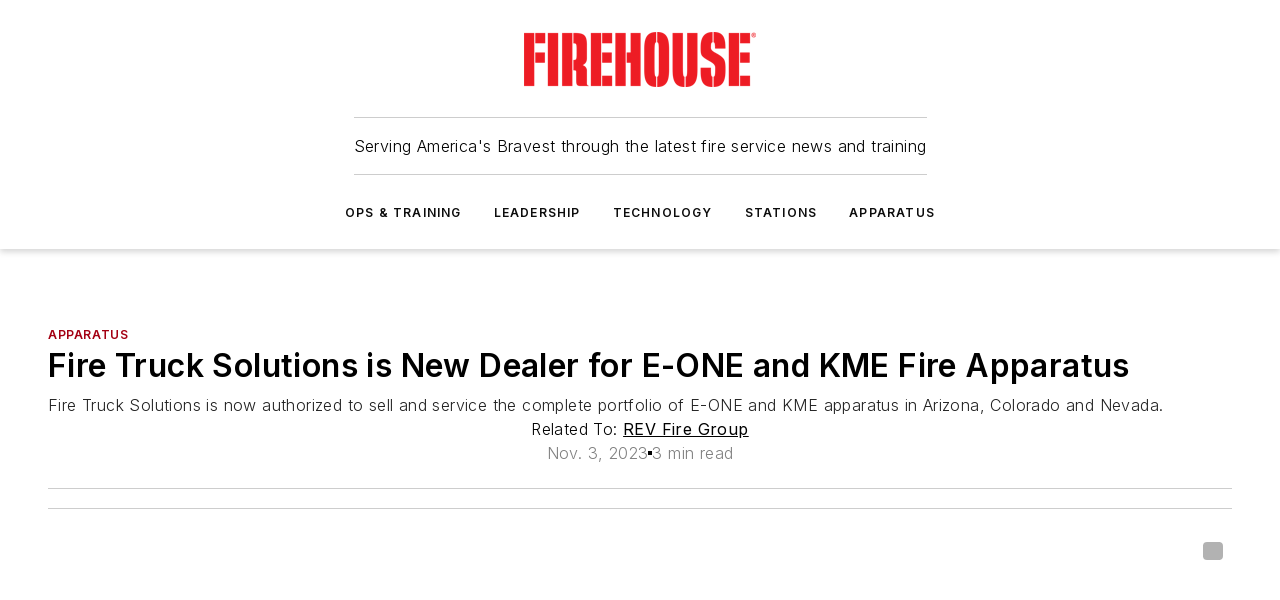

--- FILE ---
content_type: text/javascript; charset=utf-8
request_url: https://www.firehouse.com/_nuxt/useDateUtils-DmIAo9uC.mjs
body_size: 3429
content:
import{aK as E,ah as l}from"#entry";function v(){return Object.assign({},E())}function y(e,t,n){const r=v(),s=j(e,n.timeZone,n.locale??r.locale);return"formatToParts"in s?X(s,t):P(s,t)}function X(e,t){const n=e.formatToParts(t);for(let r=n.length-1;r>=0;--r)if(n[r].type==="timeZoneName")return n[r].value}function P(e,t){const n=e.format(t).replace(/\u200E/g,""),r=/ [\w-+ ]+$/.exec(n);return r?r[0].substr(1):""}function j(e,t,n){return new Intl.DateTimeFormat(n?[n.code,"en-US"]:void 0,{timeZone:t,timeZoneName:e})}function k(e,t){const n=B(t);return"formatToParts"in n?G(n,e):J(n,e)}const R={year:0,month:1,day:2,hour:3,minute:4,second:5};function G(e,t){try{const n=e.formatToParts(t),r=[];for(let s=0;s<n.length;s++){const a=R[n[s].type];a!==void 0&&(r[a]=parseInt(n[s].value,10))}return r}catch(n){if(n instanceof RangeError)return[NaN];throw n}}function J(e,t){const n=e.format(t),r=/(\d+)\/(\d+)\/(\d+),? (\d+):(\d+):(\d+)/.exec(n);return[parseInt(r[3],10),parseInt(r[1],10),parseInt(r[2],10),parseInt(r[4],10),parseInt(r[5],10),parseInt(r[6],10)]}const M={},x=new Intl.DateTimeFormat("en-US",{hourCycle:"h23",timeZone:"America/New_York",year:"numeric",month:"2-digit",day:"2-digit",hour:"2-digit",minute:"2-digit",second:"2-digit"}).format(new Date("2014-06-25T04:00:00.123Z")),q=x==="06/25/2014, 00:00:00"||x==="‎06‎/‎25‎/‎2014‎ ‎00‎:‎00‎:‎00";function B(e){return M[e]||(M[e]=q?new Intl.DateTimeFormat("en-US",{hourCycle:"h23",timeZone:e,year:"numeric",month:"numeric",day:"2-digit",hour:"2-digit",minute:"2-digit",second:"2-digit"}):new Intl.DateTimeFormat("en-US",{hour12:!1,timeZone:e,year:"numeric",month:"numeric",day:"2-digit",hour:"2-digit",minute:"2-digit",second:"2-digit"})),M[e]}function Y(e,t,n,r,s,a,o){const i=new Date(0);return i.setUTCFullYear(e,t,n),i.setUTCHours(r,s,a,o),i}const C=36e5,K=6e4,h={timezoneZ:/^(Z)$/,timezoneHH:/^([+-]\d{2})$/,timezoneHHMM:/^([+-])(\d{2}):?(\d{2})$/};function p(e,t,n){if(!e)return 0;let r=h.timezoneZ.exec(e);if(r)return 0;let s,a;if(r=h.timezoneHH.exec(e),r)return s=parseInt(r[1],10),b(s)?-(s*C):NaN;if(r=h.timezoneHHMM.exec(e),r){s=parseInt(r[2],10);const o=parseInt(r[3],10);return b(s,o)?(a=Math.abs(s)*C+o*K,r[1]==="+"?-a:a):NaN}if(ee(e)){t=new Date(t||Date.now());const o=n?t:Q(t),i=O(o,e);return-(n?i:V(t,i,e))}return NaN}function Q(e){return Y(e.getFullYear(),e.getMonth(),e.getDate(),e.getHours(),e.getMinutes(),e.getSeconds(),e.getMilliseconds())}function O(e,t){const n=k(e,t),r=Y(n[0],n[1]-1,n[2],n[3]%24,n[4],n[5],0).getTime();let s=e.getTime();const a=s%1e3;return s-=a>=0?a:1e3+a,r-s}function V(e,t,n){let s=e.getTime()-t;const a=O(new Date(s),n);if(t===a)return t;s-=a-t;const o=O(new Date(s),n);return a===o?a:Math.max(a,o)}function b(e,t){return-23<=e&&e<=23&&(t==null||0<=t&&t<=59)}const U={};function ee(e){if(U[e])return!0;try{return new Intl.DateTimeFormat(void 0,{timeZone:e}),U[e]=!0,!0}catch{return!1}}const te=60*1e3,ne={X:function(e,t,n){const r=N(n.timeZone,e);if(r===0)return"Z";switch(t){case"X":return z(r);case"XXXX":case"XX":return D(r);case"XXXXX":case"XXX":default:return D(r,":")}},x:function(e,t,n){const r=N(n.timeZone,e);switch(t){case"x":return z(r);case"xxxx":case"xx":return D(r);case"xxxxx":case"xxx":default:return D(r,":")}},O:function(e,t,n){const r=N(n.timeZone,e);switch(t){case"O":case"OO":case"OOO":return"GMT"+re(r,":");case"OOOO":default:return"GMT"+D(r,":")}},z:function(e,t,n){switch(t){case"z":case"zz":case"zzz":return y("short",e,n);case"zzzz":default:return y("long",e,n)}}};function N(e,t){const n=e?p(e,t,!0)/te:t?.getTimezoneOffset()??0;if(Number.isNaN(n))throw new RangeError("Invalid time zone specified: "+e);return n}function d(e,t){const n=e<0?"-":"";let r=Math.abs(e).toString();for(;r.length<t;)r="0"+r;return n+r}function D(e,t=""){const n=e>0?"-":"+",r=Math.abs(e),s=d(Math.floor(r/60),2),a=d(Math.floor(r%60),2);return n+s+t+a}function z(e,t){return e%60===0?(e>0?"-":"+")+d(Math.abs(e)/60,2):D(e,t)}function re(e,t=""){const n=e>0?"-":"+",r=Math.abs(e),s=Math.floor(r/60),a=r%60;return a===0?n+String(s):n+String(s)+t+d(a,2)}function H(e){const t=new Date(Date.UTC(e.getFullYear(),e.getMonth(),e.getDate(),e.getHours(),e.getMinutes(),e.getSeconds(),e.getMilliseconds()));return t.setUTCFullYear(e.getFullYear()),+e-+t}const L=/(Z|[+-]\d{2}(?::?\d{2})?| UTC| [a-zA-Z]+\/[a-zA-Z_]+(?:\/[a-zA-Z_]+)?)$/,w=36e5,F=6e4,se=2,u={dateTimePattern:/^([0-9W+-]+)(T| )(.*)/,datePattern:/^([0-9W+-]+)(.*)/,YY:/^(\d{2})$/,YYY:[/^([+-]\d{2})$/,/^([+-]\d{3})$/,/^([+-]\d{4})$/],YYYY:/^(\d{4})/,YYYYY:[/^([+-]\d{4})/,/^([+-]\d{5})/,/^([+-]\d{6})/],MM:/^-(\d{2})$/,DDD:/^-?(\d{3})$/,MMDD:/^-?(\d{2})-?(\d{2})$/,Www:/^-?W(\d{2})$/,WwwD:/^-?W(\d{2})-?(\d{1})$/,HH:/^(\d{2}([.,]\d*)?)$/,HHMM:/^(\d{2}):?(\d{2}([.,]\d*)?)$/,HHMMSS:/^(\d{2}):?(\d{2}):?(\d{2}([.,]\d*)?)$/,timeZone:L};function g(e,t={}){if(arguments.length<1)throw new TypeError("1 argument required, but only "+arguments.length+" present");if(e===null)return new Date(NaN);const n=t.additionalDigits==null?se:Number(t.additionalDigits);if(n!==2&&n!==1&&n!==0)throw new RangeError("additionalDigits must be 0, 1 or 2");if(e instanceof Date||typeof e=="object"&&Object.prototype.toString.call(e)==="[object Date]")return new Date(e.getTime());if(typeof e=="number"||Object.prototype.toString.call(e)==="[object Number]")return new Date(e);if(Object.prototype.toString.call(e)!=="[object String]")return new Date(NaN);const r=ae(e),{year:s,restDateString:a}=oe(r.date,n),o=ie(a,s);if(o===null||isNaN(o.getTime()))return new Date(NaN);if(o){const i=o.getTime();let c=0,f;if(r.time&&(c=ue(r.time),c===null||isNaN(c)))return new Date(NaN);if(r.timeZone||t.timeZone){if(f=p(r.timeZone||t.timeZone,new Date(i+c)),isNaN(f))return new Date(NaN)}else f=H(new Date(i+c)),f=H(new Date(i+c+f));return new Date(i+c+f)}else return new Date(NaN)}function ae(e){const t={};let n=u.dateTimePattern.exec(e),r;if(n?(t.date=n[1],r=n[3]):(n=u.datePattern.exec(e),n?(t.date=n[1],r=n[2]):(t.date=null,r=e)),r){const s=u.timeZone.exec(r);s?(t.time=r.replace(s[1],""),t.timeZone=s[1].trim()):t.time=r}return t}function oe(e,t){if(e){const n=u.YYY[t],r=u.YYYYY[t];let s=u.YYYY.exec(e)||r.exec(e);if(s){const a=s[1];return{year:parseInt(a,10),restDateString:e.slice(a.length)}}if(s=u.YY.exec(e)||n.exec(e),s){const a=s[1];return{year:parseInt(a,10)*100,restDateString:e.slice(a.length)}}}return{year:null}}function ie(e,t){if(t===null)return null;let n,r,s;if(!e||!e.length)return n=new Date(0),n.setUTCFullYear(t),n;let a=u.MM.exec(e);if(a)return n=new Date(0),r=parseInt(a[1],10)-1,$(t,r)?(n.setUTCFullYear(t,r),n):new Date(NaN);if(a=u.DDD.exec(e),a){n=new Date(0);const o=parseInt(a[1],10);return le(t,o)?(n.setUTCFullYear(t,0,o),n):new Date(NaN)}if(a=u.MMDD.exec(e),a){n=new Date(0),r=parseInt(a[1],10)-1;const o=parseInt(a[2],10);return $(t,r,o)?(n.setUTCFullYear(t,r,o),n):new Date(NaN)}if(a=u.Www.exec(e),a)return s=parseInt(a[1],10)-1,S(s)?Z(t,s):new Date(NaN);if(a=u.WwwD.exec(e),a){s=parseInt(a[1],10)-1;const o=parseInt(a[2],10)-1;return S(s,o)?Z(t,s,o):new Date(NaN)}return null}function ue(e){let t,n,r=u.HH.exec(e);if(r)return t=parseFloat(r[1].replace(",",".")),I(t)?t%24*w:NaN;if(r=u.HHMM.exec(e),r)return t=parseInt(r[1],10),n=parseFloat(r[2].replace(",",".")),I(t,n)?t%24*w+n*F:NaN;if(r=u.HHMMSS.exec(e),r){t=parseInt(r[1],10),n=parseInt(r[2],10);const s=parseFloat(r[3].replace(",","."));return I(t,n,s)?t%24*w+n*F+s*1e3:NaN}return null}function Z(e,t,n){t=t||0,n=n||0;const r=new Date(0);r.setUTCFullYear(e,0,4);const s=r.getUTCDay()||7,a=t*7+n+1-s;return r.setUTCDate(r.getUTCDate()+a),r}const ce=[31,28,31,30,31,30,31,31,30,31,30,31],fe=[31,29,31,30,31,30,31,31,30,31,30,31];function W(e){return e%400===0||e%4===0&&e%100!==0}function $(e,t,n){if(t<0||t>11)return!1;if(n!=null){if(n<1)return!1;const r=W(e);if(r&&n>fe[t]||!r&&n>ce[t])return!1}return!0}function le(e,t){if(t<1)return!1;const n=W(e);return!(n&&t>366||!n&&t>365)}function S(e,t){return!(e<0||e>52||t!=null&&(t<0||t>6))}function I(e,t,n){return!(e<0||e>=25||t!=null&&(t<0||t>=60)||n!=null&&(n<0||n>=60))}const De=/([xXOz]+)|''|'(''|[^'])+('|$)/g;function A(e,t,n={}){t=String(t);const r=t.match(De);if(r){const s=g(n.originalDate||e,n);t=r.reduce(function(a,o){if(o[0]==="'")return a;const i=a.indexOf(o),c=a[i-1]==="'",f=a.replace(o,"'"+ne[o[0]](s,o,n)+"'");return c?f.substring(0,i-1)+f.substring(i+1):f},t)}return l(e,t,n)}function me(e,t,n){e=g(e,n);const r=p(t,e,!0),s=new Date(e.getTime()-r),a=new Date(0);return a.setFullYear(s.getUTCFullYear(),s.getUTCMonth(),s.getUTCDate()),a.setHours(s.getUTCHours(),s.getUTCMinutes(),s.getUTCSeconds(),s.getUTCMilliseconds()),a}function Te(e,t,n,r){return r={...r,timeZone:t,originalDate:e},A(me(e,t,{timeZone:r.timeZone}),n,r)}function _(e,t,n){if(typeof e=="string"&&!e.match(L))return g(e,{...n,timeZone:t});e=g(e,n);const r=Y(e.getFullYear(),e.getMonth(),e.getDate(),e.getHours(),e.getMinutes(),e.getSeconds(),e.getMilliseconds()).getTime(),s=p(t,new Date(r));return new Date(r+s)}const m=e=>{if(e){const t=l(new Date(e),"MMMM"),n=t.startsWith("Ma")||t.startsWith("Ap")||t.startsWith("Ju")?"MMMM d, yyyy":"MMM. d, yyyy";return l(new Date(e),n).replace("Sep","Sept")}else return null},T=e=>{const t=n=>{if(n>3&&n<21)return"th";switch(n%10){case 1:return"st";case 2:return"nd";case 3:return"rd";default:return"th"}};if(e){const n=l(new Date(e),"MMMM"),r=l(new Date(e),"dd"),s=n.startsWith("Ma")||n.startsWith("Ap")||n.startsWith("Ju")?"MMMM":"MMM.";return l(new Date(e),"d")+t(r)+" "+l(new Date(e),s).replace("Sep","Sept")+" "+l(new Date(e),"yyyy")}else return null},ge=e=>new Date(_(e)).getTime(),pe=(e,t)=>Number.isInteger(e)&&t?l(new Date(e),t):null,Me=(e,t)=>Number.isInteger(e)&&t?A(new Date(e),t):null,he=e=>new Date(_(e,"America/Chicago")).getTime(),Ne=(e,t)=>Number.isInteger(e)&&t?Te(new Date(e),"America/Chicago",t):null,we=(e,t)=>Number.isInteger(e)&&t?l(new Date(e),t,{}):null,Ie=e=>{if(e?.type==="Event"){const t=m(e.startDate),n=m(e.endDate);return t&&n?`${t} - ${n}`:t??n}return e?.type==="Webinar"?m(e.startDate):m(e?.published)},Oe=e=>{if(e?.type==="Event"){const t=T(e.startDate),n=T(e.endDate);return t&&n?`${t} - ${n}`:t??n}return e?.type==="Webinar"?T(e.startDate):e?.type==="Whitepaper"?m(e?.published):T(e?.published)},Ye=e=>new Date(e).setHours(0,0,0,0),ye=e=>{const t=new Date(e);t.setHours(0,0,0,0);const n=t.getTimezoneOffset()/60;return t.setHours(n>0?-n:Math.abs(n),0,0,0)},xe=e=>{const t=new Date(e);t.setHours(0,0,0,0);const n=t.getTimezoneOffset()/60;return t.setHours(n>0?23-n:Math.abs(n)-1,59,0,0)};export{we as a,ge as b,he as c,Ne as d,m as e,Ie as f,xe as g,Ye as h,ye as i,Oe as j,Me as k,v as l,pe as u};
